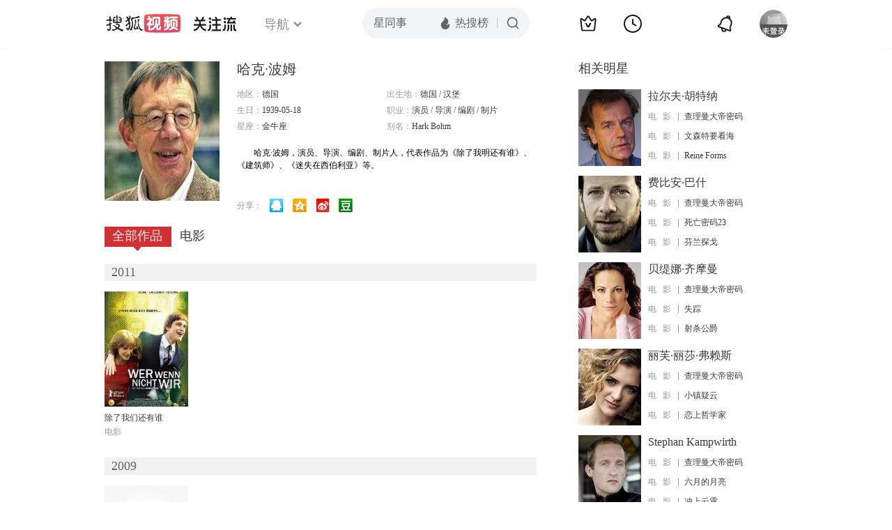

--- FILE ---
content_type: text/html;charset=UTF-8
request_url: http://score.my.tv.sohu.com/digg/get.do?type=442&vid=48463&callback=jQuery17208176561346042468_1768942547543&_=1768942549586
body_size: 235
content:
jQuery17208176561346042468_1768942547543({"vid":48463,"downCount":1,"statusText":"success","upCount":0,"pid":0,"tvid":48463,"type":442,"status":200})

--- FILE ---
content_type: text/javascript; charset=utf-8
request_url: http://hui.sohu.com/mum/ipqueryjp?callback=jsonp1768942546900&cookie=1768942547261&platform_source=pc&_=1768942546901
body_size: 120
content:
typeof jsonp1768942546900 === 'function' && jsonp1768942546900({
  "ext_ip": "3.15.181.162",
  "urls": []
});

--- FILE ---
content_type: text/plain;charset=UTF-8
request_url: https://v4.passport.sohu.com/i/cookie/common?callback=passport4015_cb1768942550341&dfp=1768942550384&_=1768942550385
body_size: -295
content:
passport4015_cb1768942550341({"body":"","message":"Success","status":200})